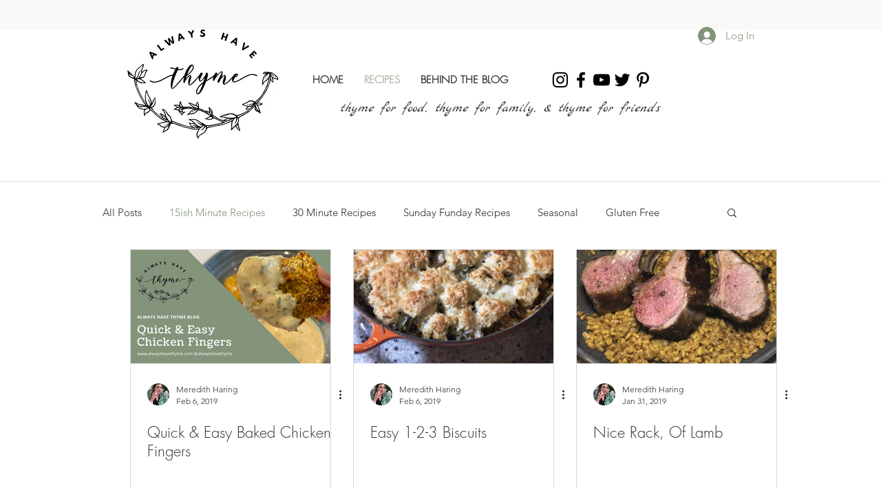

--- FILE ---
content_type: text/html; charset=utf-8
request_url: https://www.google.com/recaptcha/api2/aframe
body_size: 267
content:
<!DOCTYPE HTML><html><head><meta http-equiv="content-type" content="text/html; charset=UTF-8"></head><body><script nonce="t1hTr-sPxWnRfBTzDMU3rQ">/** Anti-fraud and anti-abuse applications only. See google.com/recaptcha */ try{var clients={'sodar':'https://pagead2.googlesyndication.com/pagead/sodar?'};window.addEventListener("message",function(a){try{if(a.source===window.parent){var b=JSON.parse(a.data);var c=clients[b['id']];if(c){var d=document.createElement('img');d.src=c+b['params']+'&rc='+(localStorage.getItem("rc::a")?sessionStorage.getItem("rc::b"):"");window.document.body.appendChild(d);sessionStorage.setItem("rc::e",parseInt(sessionStorage.getItem("rc::e")||0)+1);localStorage.setItem("rc::h",'1768834675913');}}}catch(b){}});window.parent.postMessage("_grecaptcha_ready", "*");}catch(b){}</script></body></html>